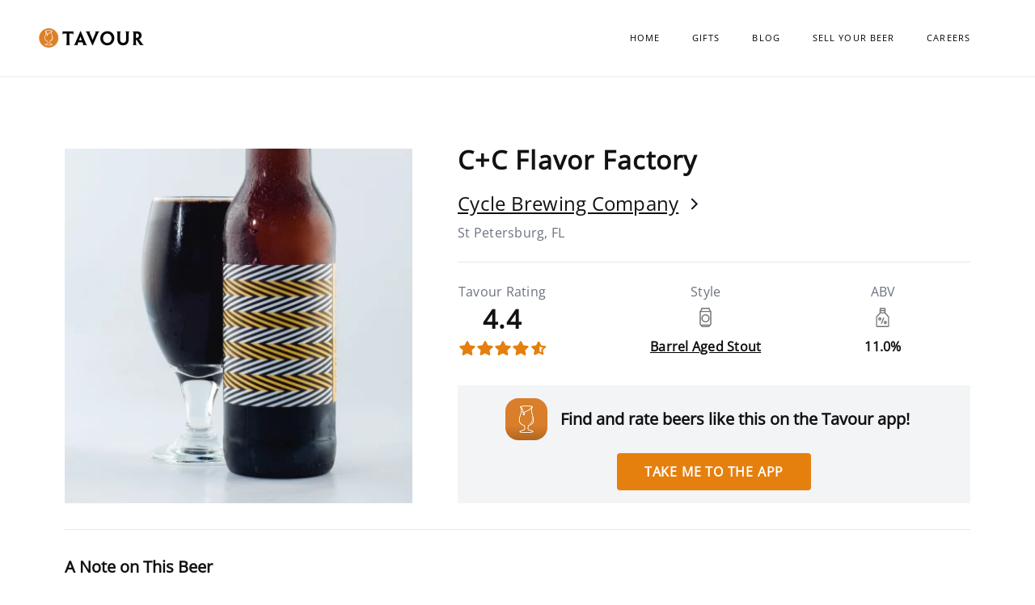

--- FILE ---
content_type: text/css
request_url: https://tavour.com/packs/css/application-abe11843.css
body_size: 3004
content:
/*! tailwindcss v2.1.2 | MIT License | https://tailwindcss.com */

/*! modern-normalize v1.1.0 | MIT License | https://github.com/sindresorhus/modern-normalize */html{-moz-tab-size:4;-o-tab-size:4;tab-size:4;line-height:1.15;-webkit-text-size-adjust:100%}body{margin:0;font-family:system-ui,-apple-system,Segoe UI,Roboto,Helvetica,Arial,sans-serif,Apple Color Emoji,Segoe UI Emoji}hr{height:0;color:inherit}abbr[title]{-webkit-text-decoration:underline dotted;text-decoration:underline dotted}b,strong{font-weight:bolder}code,kbd,pre,samp{font-family:ui-monospace,SFMono-Regular,Consolas,Liberation Mono,Menlo,monospace;font-size:1em}small{font-size:80%}sub,sup{font-size:75%;line-height:0;position:relative;vertical-align:baseline}sub{bottom:-.25em}sup{top:-.5em}table{text-indent:0;border-color:inherit}button,input,optgroup,select,textarea{font-family:inherit;font-size:100%;line-height:1.15;margin:0}button,select{text-transform:none}[type=button],[type=reset],[type=submit],button{-webkit-appearance:button}legend{padding:0}progress{vertical-align:baseline}summary{display:list-item}blockquote,dd,dl,figure,h1,h2,h3,h4,h5,h6,hr,p,pre{margin:0}button{background-color:transparent;background-image:none}button:focus{outline:1px dotted;outline:5px auto -webkit-focus-ring-color}fieldset,ol,ul{margin:0;padding:0}ol,ul{list-style:none}html{font-family:Open Sans,ui-sans-serif,system-ui,-apple-system,BlinkMacSystemFont,Segoe UI,Roboto,Helvetica Neue,Arial,Noto Sans,sans-serif,Apple Color Emoji,Segoe UI Emoji,Segoe UI Symbol,Noto Color Emoji;line-height:1.5}body{font-family:inherit;line-height:inherit}*,:after,:before{box-sizing:border-box;border:0 solid #e5e7eb}hr{border-top-width:1px}img{border-style:solid}textarea{resize:vertical}input::-moz-placeholder,textarea::-moz-placeholder{opacity:1;color:#9ca3af}input:-ms-input-placeholder,textarea:-ms-input-placeholder{opacity:1;color:#9ca3af}input::placeholder,textarea::placeholder{opacity:1;color:#9ca3af}button{cursor:pointer}table{border-collapse:collapse}h1,h2,h3,h4,h5,h6{font-size:inherit;font-weight:inherit}a{color:inherit;text-decoration:inherit}button,input,optgroup,select,textarea{padding:0;line-height:inherit;color:inherit}code,kbd,pre,samp{font-family:ui-monospace,SFMono-Regular,Menlo,Monaco,Consolas,Liberation Mono,Courier New,monospace}audio,canvas,embed,iframe,img,object,svg,video{display:block;vertical-align:middle}img,video{max-width:100%;height:auto}body,html{font-family:Open Sans,ui-sans-serif,system-ui,-apple-system,BlinkMacSystemFont,Segoe UI,Roboto,Helvetica Neue,Arial,Noto Sans,sans-serif,Apple Color Emoji,Segoe UI Emoji,Segoe UI Symbol,Noto Color Emoji}#root{min-height:100vh}h1{font-weight:700;font-stretch:normal;font-style:normal;line-height:1.6;letter-spacing:1.25px;text-align:left;--tw-text-opacity:1;color:rgba(18,18,18,var(--tw-text-opacity));margin-bottom:.75rem;font-size:1.25rem;line-height:1.75rem}@media (min-width:1024px){h1{font-size:32px;margin-bottom:1.5rem}}h2{font-weight:700;font-stretch:normal;font-style:normal;line-height:1.6;letter-spacing:1.25px;text-align:left;--tw-text-opacity:1;color:rgba(18,18,18,var(--tw-text-opacity));margin-bottom:.75rem;font-weight:600;font-size:1rem;line-height:1.5rem;letter-spacing:0}@media (min-width:1024px){h2{font-size:1.25rem;line-height:1.75rem;margin-bottom:1.5rem}}h3{font-weight:700;font-stretch:normal;font-style:normal;line-height:1.6;letter-spacing:1.25px;text-align:left;--tw-text-opacity:1;color:rgba(18,18,18,var(--tw-text-opacity));margin-bottom:.75rem;font-weight:600;font-size:1rem;line-height:1.5rem;letter-spacing:0}@media (min-width:1024px){h3{font-size:1.25rem;line-height:1.75rem;margin-bottom:1.5rem}}.p,p{line-height:20px;letter-spacing:.25px;--tw-text-opacity:1;color:rgba(18,18,18,var(--tw-text-opacity))}.caption,.caption-sm{--tw-text-opacity:1;color:rgba(107,114,128,var(--tw-text-opacity));font-size:1rem;line-height:1.5rem}.caption-sm{font-size:.875rem;line-height:1.25rem}.caption-xs{--tw-text-opacity:1;color:rgba(107,114,128,var(--tw-text-opacity));font-size:1rem;line-height:1.5rem;font-size:11px}@media (min-width:1024px){.caption-xs{font-size:1rem;line-height:1.5rem}}.caption-semibold{font-weight:600;--tw-text-opacity:1;color:rgba(18,18,18,var(--tw-text-opacity));font-size:13px;letter-spacing:.25px}@media (min-width:1024px){.caption-semibold{font-size:1rem;line-height:1.5rem}}ul li{list-style-type:disc;list-style-position:inside}.container{width:100%}@media (min-width:640px){.container{max-width:640px}}@media (min-width:768px){.container{max-width:768px}}@media (min-width:1024px){.container{max-width:1024px}}@media (min-width:1280px){.container{max-width:1280px}}@media (min-width:1536px){.container{max-width:1536px}}.sr-only{position:absolute;width:1px;height:1px;padding:0;margin:-1px;overflow:hidden;clip:rect(0,0,0,0);white-space:nowrap;border-width:0}.bg-gray-100{--tw-bg-opacity:1;background-color:rgba(243,244,246,var(--tw-bg-opacity))}.bg-yellow{--tw-bg-opacity:1;background-color:rgba(255,183,77,var(--tw-bg-opacity))}.bg-primary{--tw-bg-opacity:1;background-color:rgba(229,127,14,var(--tw-bg-opacity))}.bg-secondary{--tw-bg-opacity:1;background-color:rgba(255,238,215,var(--tw-bg-opacity))}.bg-lavender{--tw-bg-opacity:1;background-color:rgba(226,229,241,var(--tw-bg-opacity))}.border-gray-100{--tw-border-opacity:1;border-color:rgba(243,244,246,var(--tw-border-opacity))}.rounded-2xl{border-radius:1rem}.rounded-full{border-radius:9999px}.border{border-width:1px}.border-r-2{border-right-width:2px}.cursor-pointer{cursor:pointer}.inline{display:inline}.flex{display:flex}.table{display:table}.grid{display:grid}.hidden{display:none}.flex-col{flex-direction:column}.flex-wrap{flex-wrap:wrap}.items-center{align-items:center}.content-start{align-content:flex-start}.self-start{align-self:flex-start}.justify-items-start{justify-items:start}.justify-center{justify-content:center}.justify-between{justify-content:space-between}.justify-around{justify-content:space-around}.flex-1{flex:1 1}.font-thin{font-weight:100}.font-semibold{font-weight:600}.h-3{height:.75rem}.h-4{height:1rem}.h-5{height:1.25rem}.h-6{height:1.5rem}.h-12{height:3rem}.h-24{height:6rem}.h-auto{height:auto}.h-full{height:100%}.text-13{font-size:13px}.text-xs{font-size:11px}.text-sm{font-size:.875rem;line-height:1.25rem}.text-base{font-size:1rem;line-height:1.5rem}.m-0{margin:0}.m-6{margin:1.5rem}.my-6{margin-top:1.5rem;margin-bottom:1.5rem}.my-12{margin-top:3rem;margin-bottom:3rem}.mb-0{margin-bottom:0}.mb-1{margin-bottom:.25rem}.mt-2{margin-top:.5rem}.mb-2{margin-bottom:.5rem}.ml-2{margin-left:.5rem}.ml-3{margin-left:.75rem}.mt-4{margin-top:1rem}.mb-4{margin-bottom:1rem}.mt-6{margin-top:1.5rem}.mb-8{margin-bottom:2rem}.mt-10{margin-top:2.5rem}.mb-11{margin-bottom:2.75rem}.mb-16{margin-bottom:4rem}.mb-24{margin-bottom:6rem}.ml-auto{margin-left:auto}.ml-1px{margin-left:1px}.max-w-5xl{max-width:64rem}.object-cover{-o-object-fit:cover;object-fit:cover}.opacity-90{opacity:.9}.hover\:opacity-100:hover{opacity:1}.p-2{padding:.5rem}.p-4{padding:1rem}.p-6{padding:1.5rem}.px-0{padding-left:0;padding-right:0}.py-1{padding-top:.25rem;padding-bottom:.25rem}.py-2{padding-top:.5rem;padding-bottom:.5rem}.px-2{padding-left:.5rem;padding-right:.5rem}.px-3{padding-left:.75rem;padding-right:.75rem}.py-4{padding-top:1rem;padding-bottom:1rem}.px-4{padding-left:1rem;padding-right:1rem}.px-8{padding-left:2rem;padding-right:2rem}.py-1\.5{padding-top:.375rem;padding-bottom:.375rem}.px-3\.5{padding-left:.875rem;padding-right:.875rem}.pt-0{padding-top:0}.pb-0{padding-bottom:0}.pl-0{padding-left:0}.pt-2{padding-top:.5rem}.pr-2{padding-right:.5rem}.pb-2{padding-bottom:.5rem}.pl-2{padding-left:.5rem}.pt-3{padding-top:.75rem}.pb-3{padding-bottom:.75rem}.pl-3{padding-left:.75rem}.pt-4{padding-top:1rem}.pb-5{padding-bottom:1.25rem}.pt-6{padding-top:1.5rem}.pt-10{padding-top:2.5rem}.pr-10{padding-right:2.5rem}.pt-16{padding-top:4rem}.pb-mobile-footer-padding{padding-bottom:730px}.absolute{position:absolute}.relative{position:relative}.top-0{top:0}.right-0{right:0}.bottom-0{bottom:0}.left-0{left:0}.top-6{top:1.5rem}*{--tw-shadow:0 0 transparent;--tw-ring-inset:var(--tw-empty,/*!*/ /*!*/);--tw-ring-offset-width:0px;--tw-ring-offset-color:#fff;--tw-ring-color:rgba(59,130,246,0.5);--tw-ring-offset-shadow:0 0 transparent;--tw-ring-shadow:0 0 transparent}.text-left{text-align:left}.text-center{text-align:center}.text-white{--tw-text-opacity:1;color:rgba(255,255,255,var(--tw-text-opacity))}.text-primary{--tw-text-opacity:1;color:rgba(229,127,14,var(--tw-text-opacity))}.uppercase{text-transform:uppercase}.hover\:underline:hover,.underline{text-decoration:underline}.tracking-wider{letter-spacing:.05em}.tracking-widest{letter-spacing:.1em}.w-3{width:.75rem}.w-36{width:9rem}.w-full{width:100%}.z-50{z-index:50}.gap-6{grid-gap:1.5rem;gap:1.5rem}.gap-8{grid-gap:2rem;gap:2rem}.gap-x-3{grid-column-gap:.75rem;-moz-column-gap:.75rem;column-gap:.75rem}.gap-y-3{grid-row-gap:.75rem;row-gap:.75rem}.gap-y-6{grid-row-gap:1.5rem;row-gap:1.5rem}.grid-cols-2{grid-template-columns:repeat(2,minmax(0,1fr))}@media (min-width:640px){.sm\:grid-cols-3{grid-template-columns:repeat(3,minmax(0,1fr))}}@media (min-width:768px){.md\:flex{display:flex}.md\:w-48{width:12rem}}@media (min-width:1024px){.lg\:bg-white{--tw-bg-opacity:1;background-color:rgba(255,255,255,var(--tw-bg-opacity))}.lg\:border-gray-100{--tw-border-opacity:1;border-color:rgba(243,244,246,var(--tw-border-opacity))}.lg\:border-b-2{border-bottom-width:2px}.lg\:flex{display:flex}.lg\:grid{display:grid}.lg\:hidden{display:none}.lg\:flex-row{flex-direction:row}.lg\:items-start{align-items:flex-start}.lg\:items-center{align-items:center}.lg\:self-start{align-self:flex-start}.lg\:justify-between{justify-content:space-between}.lg\:justify-around{justify-content:space-around}.lg\:flex-1{flex:1 1}.lg\:flex-none{flex:none}.lg\:font-bold{font-weight:700}.lg\:h-5{height:1.25rem}.lg\:h-8{height:2rem}.lg\:h-11{height:2.75rem}.lg\:h-full{height:100%}.lg\:text-base{font-size:1rem;line-height:1.5rem}.lg\:text-2xl{font-size:1.5rem;line-height:2rem}.lg\:m-20{margin:5rem}.lg\:my-6{margin-top:1.5rem;margin-bottom:1.5rem}.lg\:my-8{margin-top:2rem;margin-bottom:2rem}.lg\:mx-auto{margin-left:auto;margin-right:auto}.lg\:mt-0{margin-top:0}.lg\:mb-2{margin-bottom:.5rem}.lg\:mb-3{margin-bottom:.75rem}.lg\:mb-10{margin-bottom:2.5rem}.lg\:mb-20{margin-bottom:5rem}.lg\:mr-24{margin-right:6rem}.lg\:mb-28{margin-bottom:7rem}.lg\:mb-52{margin-bottom:13rem}.lg\:mr-96{margin-right:24rem}.lg\:ml-2px{margin-left:2px}.lg\:object-cover{-o-object-fit:cover;object-fit:cover}.lg\:p-0{padding:0}.lg\:p-3{padding:.75rem}.lg\:p-20{padding:5rem}.lg\:px-0{padding-left:0;padding-right:0}.lg\:px-10{padding-left:2.5rem;padding-right:2.5rem}.lg\:pt-0{padding-top:0}.lg\:pb-0{padding-bottom:0}.lg\:pl-0{padding-left:0}.lg\:pb-4{padding-bottom:1rem}.lg\:pl-6{padding-left:1.5rem}.lg\:pl-10{padding-left:2.5rem}.lg\:pt-11{padding-top:2.75rem}.lg\:pl-14{padding-left:3.5rem}.lg\:pt-24{padding-top:6rem}.lg\:pr-32{padding-right:8rem}.lg\:pb-desktop-footer-padding{padding-bottom:580px}.lg\:text-left{text-align:left}.lg\:w-5{width:1.25rem}.lg\:w-1\/4{width:25%}.lg\:w-1\/5{width:20%}.lg\:w-1_2{width:50%}.lg\:w-2_3{width:66.666667%}.lg\:w-5_12{width:41.666667%}.lg\:gap-12{grid-gap:3rem;gap:3rem}.lg\:grid-cols-4{grid-template-columns:repeat(4,minmax(0,1fr))}}@media (min-width:1280px){.xl\:mx-auto{margin-left:auto;margin-right:auto}.xl\:max-w-7xl{max-width:80rem}.xl\:grid-cols-5{grid-template-columns:repeat(5,minmax(0,1fr))}}@font-face{font-family:Open Sans;font-style:normal;font-display:swap;font-weight:400;src:url(/packs/media/files/open-sans-cyrillic-ext-400-normal-bc810d7f.woff2) format("woff2"),url(/packs/media/files/open-sans-all-400-normal-79e903e4.woff) format("woff");unicode-range:U+0460-052f,U+1c80-1c88,U+20b4,U+2de0-2dff,U+a640-a69f,U+fe2e-fe2f}@font-face{font-family:Open Sans;font-style:normal;font-display:swap;font-weight:400;src:url(/packs/media/files/open-sans-cyrillic-400-normal-9d77ffee.woff2) format("woff2"),url(/packs/media/files/open-sans-all-400-normal-79e903e4.woff) format("woff");unicode-range:U+0400-045f,U+0490-0491,U+04b0-04b1,U+2116}@font-face{font-family:Open Sans;font-style:normal;font-display:swap;font-weight:400;src:url(/packs/media/files/open-sans-greek-ext-400-normal-6e469ec0.woff2) format("woff2"),url(/packs/media/files/open-sans-all-400-normal-79e903e4.woff) format("woff");unicode-range:U+1f??}@font-face{font-family:Open Sans;font-style:normal;font-display:swap;font-weight:400;src:url(/packs/media/files/open-sans-greek-400-normal-83a16dfd.woff2) format("woff2"),url(/packs/media/files/open-sans-all-400-normal-79e903e4.woff) format("woff");unicode-range:U+0370-03ff}@font-face{font-family:Open Sans;font-style:normal;font-display:swap;font-weight:400;src:url(/packs/media/files/open-sans-hebrew-400-normal-10ee6b2f.woff2) format("woff2"),url(/packs/media/files/open-sans-all-400-normal-79e903e4.woff) format("woff");unicode-range:U+0590-05ff,U+200c-2010,U+20aa,U+25cc,U+fb1d-fb4f}@font-face{font-family:Open Sans;font-style:normal;font-display:swap;font-weight:400;src:url(/packs/media/files/open-sans-vietnamese-400-normal-a8e23ca6.woff2) format("woff2"),url(/packs/media/files/open-sans-all-400-normal-79e903e4.woff) format("woff");unicode-range:U+0102-0103,U+0110-0111,U+0128-0129,U+0168-0169,U+01a0-01a1,U+01af-01b0,U+1ea0-1ef9,U+20ab}@font-face{font-family:Open Sans;font-style:normal;font-display:swap;font-weight:400;src:url(/packs/media/files/open-sans-latin-ext-400-normal-1909967d.woff2) format("woff2"),url(/packs/media/files/open-sans-all-400-normal-79e903e4.woff) format("woff");unicode-range:U+0100-024f,U+0259,U+1e??,U+2020,U+20a0-20ab,U+20ad-20cf,U+2113,U+2c60-2c7f,U+a720-a7ff}@font-face{font-family:Open Sans;font-style:normal;font-display:swap;font-weight:400;src:url(/packs/media/files/open-sans-latin-400-normal-c416910c.woff2) format("woff2"),url(/packs/media/files/open-sans-all-400-normal-79e903e4.woff) format("woff");unicode-range:U+00??,U+0131,U+0152-0153,U+02bb-02bc,U+02c6,U+02da,U+02dc,U+2000-206f,U+2074,U+20ac,U+2122,U+2191,U+2193,U+2212,U+2215,U+feff,U+fffd}

--- FILE ---
content_type: image/svg+xml
request_url: https://tavour.com/packs/media/images/star_icon_50-ecd78299d5931dce764e009c4c9e7368.svg
body_size: 372
content:
<svg xmlns="http://www.w3.org/2000/svg" width="14" height="12" fill="none" viewBox="0 0 14 12">
    <path stroke="#E57F0E" stroke-linecap="round" stroke-linejoin="round" stroke-width="1.5" d="M7.205 1.052l1.7 3.292 3.8.531-2.75 2.561.65 3.619-3.4-1.71-3.399 1.71.65-3.619-2.75-2.56 3.8-.532 1.7-3.292z"/>
    <path fill="#E57F0E" stroke="#E57F0E" stroke-linecap="round" stroke-linejoin="round" stroke-width="1.5" d="M3.806 11.055l3.4-1.71V1.053l-1.7 3.292-3.8.531 2.75 2.561-.65 3.619z"/>
</svg>


--- FILE ---
content_type: image/svg+xml
request_url: https://tavour.com/packs/media/images/Icon_Twitter-51daf75ab3d341cbb43d31a10ec24e35.svg
body_size: 566
content:
<svg xmlns="http://www.w3.org/2000/svg" width="15" height="13" fill="none" viewBox="0 0 15 13">
    <path fill="#fff" d="M13.005 3.658c0 4.34-2.988 9.342-8.452 9.342-1.619 0-3.202-.514-4.553-1.475.235.029.471.044.708.046 1.344 0 2.647-.498 3.69-1.41-1.285-.034-2.404-.95-2.777-2.274.184.04.372.059.56.059.265 0 .53-.039.785-.117C1.563 7.5.567 6.157.58 4.613c.413.21.874.35 1.347.37-1.31-.99-1.707-2.887-.92-4.385 1.487 2.04 3.718 3.29 6.123 3.43-.051-.245-.077-.496-.077-.747C7.033 1.492 8.363.023 10.025 0c.825 0 1.612.375 2.167 1.033C12.86.891 13.5.623 14.08.24c-.218.755-.682 1.4-1.308 1.813.59-.076 1.166-.25 1.707-.513-.397.655-.898 1.229-1.482 1.695.006.143.008.286.008.423z"/>
</svg>


--- FILE ---
content_type: image/svg+xml
request_url: https://tavour.com/packs/media/images/heart_empty-7c83be96eb216242379b1830e2c8e7c5.svg
body_size: 1017
content:
<?xml version="1.0" encoding="UTF-8" standalone="no"?>
<svg
   xmlns:dc="http://purl.org/dc/elements/1.1/"
   xmlns:cc="http://creativecommons.org/ns#"
   xmlns:rdf="http://www.w3.org/1999/02/22-rdf-syntax-ns#"
   xmlns:svg="http://www.w3.org/2000/svg"
   xmlns="http://www.w3.org/2000/svg"
   xmlns:sodipodi="http://sodipodi.sourceforge.net/DTD/sodipodi-0.dtd"
   xmlns:inkscape="http://www.inkscape.org/namespaces/inkscape"
   viewBox="0 -256 1850 1850"
   id="svg2989"
   version="1.1"
   inkscape:version="0.48.3.1 r9886"
   width="100%"
   height="100%"
   sodipodi:docname="heart_empty_font_awesome.svg">
  <metadata
     id="metadata2999">
    <rdf:RDF>
      <cc:Work
         rdf:about="">
        <dc:format>image/svg+xml</dc:format>
        <dc:type
           rdf:resource="http://purl.org/dc/dcmitype/StillImage" />
      </cc:Work>
    </rdf:RDF>
  </metadata>
  <defs
     id="defs2997" />
  <sodipodi:namedview
     pagecolor="#ffffff"
     bordercolor="#757575"
     borderopacity="1"
     objecttolerance="10"
     gridtolerance="10"
     guidetolerance="10"
     inkscape:pageopacity="0"
     inkscape:pageshadow="2"
     inkscape:window-width="640"
     inkscape:window-height="480"
     id="namedview2995"
     showgrid="false"
     inkscape:zoom="0.13169643"
     inkscape:cx="896"
     inkscape:cy="896"
     inkscape:window-x="0"
     inkscape:window-y="25"
     inkscape:window-maximized="0"
     inkscape:current-layer="svg2989" />
  <g
     transform="matrix(1,0,0,-1,22.779661,1328.2373)"
     id="g2991">
    <path
       d="m 1664,940 q 0,81 -21.5,143 -21.5,62 -55,98.5 -33.5,36.5 -81.5,59.5 -48,23 -94,31 -46,8 -98,8 -52,0 -112,-25.5 -60,-25.5 -110.5,-64 -50.5,-38.5 -86.5,-72 -36,-33.5 -60,-61.5 -18,-22 -49,-22 -31,0 -49,22 -24,28 -60,61.5 -36,33.5 -86.5,72 -50.5,38.5 -110.5,64 -60,25.5 -112,25.5 -52,0 -98,-8 -46,-8 -94,-31 -48,-23 -81.5,-59.5 Q 171,1145 149.5,1083 128,1021 128,940 128,772 315,585 L 896,25 1476,584 q 188,188 188,356 z m 128,0 q 0,-221 -229,-450 L 940,-110 q -18,-18 -44,-18 -26,0 -44,18 L 228,492 q -10,8 -27.5,26 Q 183,536 145,583.5 107,631 77,681 47,731 23.5,802 0,873 0,940 q 0,220 127,344 127,124 351,124 62,0 126.5,-21.5 64.5,-21.5 120,-58 55.5,-36.5 95.5,-68.5 40,-32 76,-68 36,36 76,68 40,32 95.5,68.5 55.5,36.5 120,58 64.5,21.5 126.5,21.5 224,0 351,-124 127,-124 127,-344 z"
       id="path2993"
       inkscape:connector-curvature="0"
       style="fill:#757575" />
  </g>
</svg>


--- FILE ---
content_type: image/svg+xml
request_url: https://tavour.com/packs/media/images/can_icon-9327946b21d4ed0262a0c72eb390fe61.svg
body_size: 842
content:
<svg xmlns="http://www.w3.org/2000/svg" width="25" height="24" fill="none" viewBox="0 0 25 24">
    <path fill="#757575" d="M12.501 8.018c-2.792 0-5.063 2.271-5.063 5.063s2.271 5.064 5.063 5.064 5.063-2.272 5.063-5.064c0-2.792-2.271-5.063-5.063-5.063zm0 8.72c-2.017 0-3.657-1.64-3.657-3.657 0-2.016 1.64-3.657 3.657-3.657 2.017 0 3.657 1.64 3.657 3.657 0 2.017-1.64 3.657-3.657 3.657z"/>
    <path fill="#757575" d="M19.662 4.381l-2.009-3.074c.206-.122.345-.347.345-.604 0-.388-.315-.703-.703-.703h-9.59C7.314 0 7 .315 7 .703c0 .257.139.482.345.604L5.337 4.381c-.075.115-.114.248-.114.385v15.247c0 .974.664 1.796 1.564 2.037l.695 1.234c.249.442.718.716 1.225.716h7.585c.507 0 .976-.274 1.225-.716l.695-1.234c.9-.24 1.564-1.063 1.564-2.038V4.766c0-.137-.04-.27-.114-.385zm-10.7-2.975h7.076l1.624 2.486H7.337l1.624-2.486zm7.33 21.188H8.707l-.265-.472h8.115l-.265.472zm2.078-2.582c0 .388-.316.704-.704.704H7.332c-.388 0-.703-.316-.703-.704V5.298H18.37v14.714z"/>
</svg>


--- FILE ---
content_type: image/svg+xml
request_url: https://tavour.com/packs/media/images/Icon_Facebook-7a4683b5fa7f4ef054ecac3514c45cb9.svg
body_size: 289
content:
<svg xmlns="http://www.w3.org/2000/svg" width="12" height="13" fill="none" viewBox="0 0 12 13">
    <path fill="#fff" d="M11.168 0H.702c-.359 0-.65.321-.65.717v11.566c0 .396.291.717.65.717h5.634V7.966H4.802V6.004h1.534V4.555c0-1.678.928-2.591 2.283-2.591.65 0 1.208.052 1.37.076v1.755h-.94c-.736 0-.88.39-.88.96v1.251h1.758l-.228 1.966h-1.53V13h2.998c.36 0 .65-.32.65-.717V.717c0-.396-.29-.717-.65-.717z"/>
</svg>


--- FILE ---
content_type: application/javascript
request_url: https://tavour.com/packs/js/application-cb7fe9fd1af105407872.js
body_size: 1316
content:
!function(e){var o={};function a(t){if(o[t])return o[t].exports;var n=o[t]={i:t,l:!1,exports:{}};return e[t].call(n.exports,n,n.exports,a),n.l=!0,n.exports}a.m=e,a.c=o,a.d=function(e,o,t){a.o(e,o)||Object.defineProperty(e,o,{enumerable:!0,get:t})},a.r=function(e){"undefined"!==typeof Symbol&&Symbol.toStringTag&&Object.defineProperty(e,Symbol.toStringTag,{value:"Module"}),Object.defineProperty(e,"__esModule",{value:!0})},a.t=function(e,o){if(1&o&&(e=a(e)),8&o)return e;if(4&o&&"object"===typeof e&&e&&e.__esModule)return e;var t=Object.create(null);if(a.r(t),Object.defineProperty(t,"default",{enumerable:!0,value:e}),2&o&&"string"!=typeof e)for(var n in e)a.d(t,n,function(o){return e[o]}.bind(null,n));return t},a.n=function(e){var o=e&&e.__esModule?function(){return e.default}:function(){return e};return a.d(o,"a",o),o},a.o=function(e,o){return Object.prototype.hasOwnProperty.call(e,o)},a.p="/packs/",a(a.s=42)}([,,,function(e,o,a){e.exports=a.p+"media/images/App_Store_Badge-2928664fe1fc6aca88583a6f606d60ba.svg"},function(e,o,a){e.exports=a.p+"media/images/Icon_Facebook-7a4683b5fa7f4ef054ecac3514c45cb9.svg"},function(e,o,a){e.exports=a.p+"media/images/Icon_Instagram-3f92ac3daf6dbdc548f378f37c8271b8.svg"},function(e,o,a){e.exports=a.p+"media/images/Icon_Twitter-51daf75ab3d341cbb43d31a10ec24e35.svg"},function(e,o,a){e.exports=a.p+"media/images/Logo_Tavour_White/Logo_Tavour_White-eb62d47b1ad852e92d99a683bac217b2.png"},function(e,o,a){e.exports=a.p+"media/images/Logo_Tavour_White/Logo_Tavour_White@2x-d69d50284dc675b1ea671ff3345c4bc8.png"},function(e,o,a){e.exports=a.p+"media/images/Logo_Tavour_White/Logo_Tavour_White@3x-d35da0b4da7286f824bfb52fa0010d1e.png"},function(e,o,a){e.exports=a.p+"media/images/abv_icon-f89cee21463c1b6c7a85a28e59f2f89b.svg"},function(e,o,a){e.exports=a.p+"media/images/can_icon-9327946b21d4ed0262a0c72eb390fe61.svg"},function(e,o,a){e.exports=a.p+"media/images/chevron_right-df8e128a84184505030afd450b0fcaf1.svg"},function(e,o,a){e.exports=a.p+"media/images/default_beer_image-45dec7558237832a200f0df917cc5a4f.svg"},function(e,o,a){e.exports=a.p+"media/images/favicon-3e1fe00dd996ff4ec661ecb200ea90e3.png"},function(e,o,a){e.exports=a.p+"media/images/footer_background_image-989c42f619608a3d2293ed423d162401.jpeg"},function(e,o,a){e.exports=a.p+"media/images/google-play-badge-db9b21a1c41f3dcd9731e1e7acfdbb57.png"},function(e,o,a){e.exports=a.p+"media/images/heart_empty-7c83be96eb216242379b1830e2c8e7c5.svg"},function(e,o,a){e.exports=a.p+"media/images/org_footer_background_image-99c64483068fbfd8992d087e8f5ff1ea.jpeg"},function(e,o,a){e.exports=a.p+"media/images/star_icon_0-00f2c8889bb20b9e5204cf50e9940b4d.svg"},function(e,o,a){e.exports=a.p+"media/images/star_icon_100-06a6ec55e10f360b3c653bc70d3a63e9.svg"},function(e,o,a){e.exports=a.p+"media/images/star_icon_50-ecd78299d5931dce764e009c4c9e7368.svg"},function(e,o,a){e.exports=a.p+"media/images/tavour_icon_100-0cb1a5990cd4e6a8637f21b0789f7dc1.png"},function(e,o,a){e.exports=a.p+"media/images/tavour_logo_small-0e93ecab84c2706b04fe873b1b378dff.png"},function(e,o,a){e.exports=a.p+"media/images/tavour_logo_with_name-940bb42463ed57c434ebdc5adf946580.png"},,,,,,,,,,,,,,,,,,function(e,o,a){"use strict";a.r(o);a(43),a(44),a(45)},function(e,o,a){},function(e,o,a){},function(e,o,a){var t={"./App_Store_Badge":3,"./App_Store_Badge.svg":3,"./Icon_Facebook":4,"./Icon_Facebook.svg":4,"./Icon_Instagram":5,"./Icon_Instagram.svg":5,"./Icon_Twitter":6,"./Icon_Twitter.svg":6,"./Logo_Tavour_White/Logo_Tavour_White":7,"./Logo_Tavour_White/Logo_Tavour_White.png":7,"./Logo_Tavour_White/Logo_Tavour_White@2x":8,"./Logo_Tavour_White/Logo_Tavour_White@2x.png":8,"./Logo_Tavour_White/Logo_Tavour_White@3x":9,"./Logo_Tavour_White/Logo_Tavour_White@3x.png":9,"./abv_icon":10,"./abv_icon.svg":10,"./can_icon":11,"./can_icon.svg":11,"./chevron_right":12,"./chevron_right.svg":12,"./default_beer_image":13,"./default_beer_image.svg":13,"./favicon":14,"./favicon.png":14,"./footer_background_image":15,"./footer_background_image.jpeg":15,"./google-play-badge":16,"./google-play-badge.png":16,"./heart_empty":17,"./heart_empty.svg":17,"./org_footer_background_image":18,"./org_footer_background_image.jpeg":18,"./star_icon_0":19,"./star_icon_0.svg":19,"./star_icon_100":20,"./star_icon_100.svg":20,"./star_icon_50":21,"./star_icon_50.svg":21,"./tavour_icon_100":22,"./tavour_icon_100.png":22,"./tavour_logo_small":23,"./tavour_logo_small.png":23,"./tavour_logo_with_name":24,"./tavour_logo_with_name.png":24};function n(e){var o=r(e);return a(o)}function r(e){if(!a.o(t,e)){var o=new Error("Cannot find module '"+e+"'");throw o.code="MODULE_NOT_FOUND",o}return t[e]}n.keys=function(){return Object.keys(t)},n.resolve=r,e.exports=n,n.id=45}]);
//# sourceMappingURL=application-cb7fe9fd1af105407872.js.map